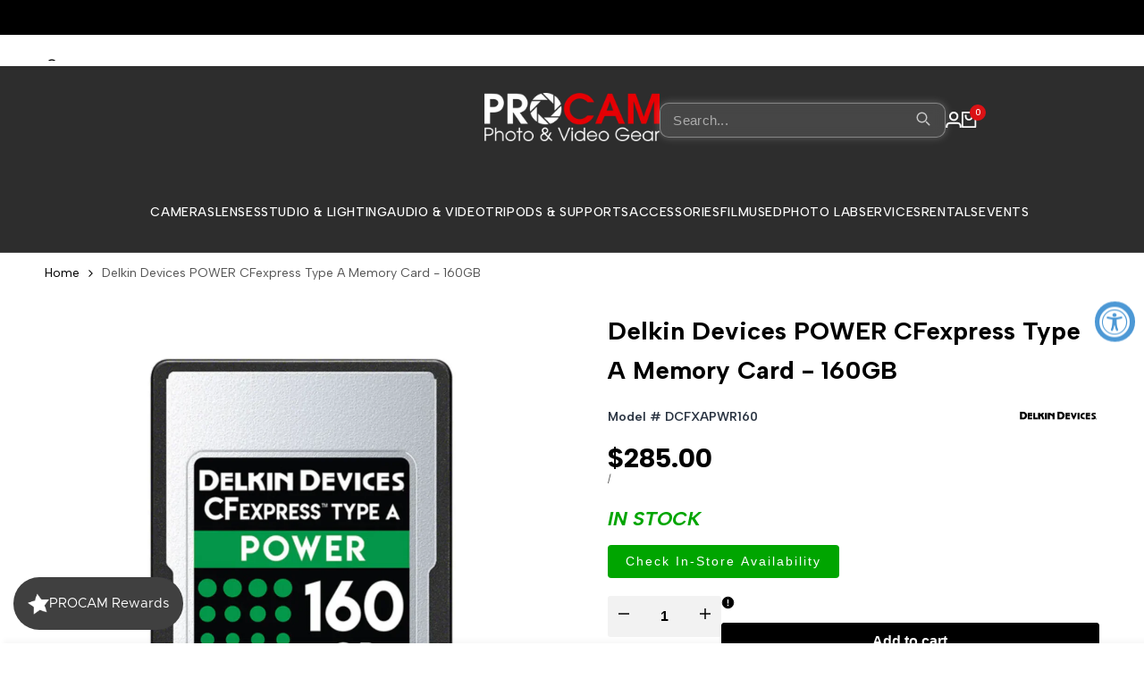

--- FILE ---
content_type: text/css
request_url: https://procam.com/cdn/shop/t/298/assets/hdt-pickup-availability.css?v=105096311951140846201767968344
body_size: 2
content:
.hdt-pickup-availability-list__item+.hdt-pickup-availability-list__item{margin-top:3rem}.hdt-pickup-availability__preview .hdt-icon-svg{min-width:1.8rem;min-height:1.8rem;width:1.8rem;height:1.8rem;vertical-align:middle;display:none;margin-top:.3rem}.hdt-pickup-availability__info{margin-inline-start:0rem}p.hdt-caption-large.hdt-s-text-instock{margin-inline-start:1rem;font-weight:600;color:#00a500;text-transform:uppercase}p.hdt-caption-large.hdt-s-text-nostock{margin-inline-start:1rem;font-weight:400;color:#a50000;text-transform:none}.hdt-pickup-availability-list__preview{margin:0rem 0!important}.hdt-pickup-availability__info button{background:#00a500;border:none;border-radius:4px;box-sizing:border-box;color:#fff;cursor:pointer;display:inline-block;font-size:14px;font-weight:400;line-height:1.5;margin:12px 0 0;padding:8px 20px;position:relative;text-align:center;text-transform:none;-webkit-user-select:none;user-select:none;touch-action:manipulation;width:100%;letter-spacing:2px;transition:background-color .2s ease,box-shadow .2s ease}.hdt-pickup-availability__info button:hover{background:#008f00}.hdt-pickup-availability__info button:focus{box-shadow:0 0 0 3px #00a5004d;outline:none}.hdt-pickup-availability__info button:active{background:#007a00}.hdt-pickup-availability__info button:disabled{background:#ccc;cursor:not-allowed;opacity:.6}.hdt-pickup-availability__title{font-size:var(--text-10xl)}.hdt-modal-pickup-availability::part(header){display:flex;align-items:center;justify-content:space-between;margin-bottom:1rem}.hdt-modal-pickup-availability::part(close-button){color:rgb(var(--color-foreground));background:transparent;outline:none;border:none;cursor:pointer;transition:all .3s ease}.hdt-modal-pickup-availability::part(content){width:100%;border-radius:.3rem;margin:.8rem}.hdt-pickup-availability-list__location{margin-bottom:1.5rem}.hdt-pickup-availability-list__preview{margin:1.5rem 0 2rem}.hdt-pickup-availability-list__button{margin-top:1.4rem;padding:0;background-color:transparent;border-bottom:.1rem solid currentColor;gap:.4rem;transition:color .3s ease}@media (min-width: 768px){.hdt-modal-pickup-availability::part(content){max-width:min(62.5rem,90vw)}}@media (min-width:1150px){.hdt-modal-pickup-availability::part(content){padding:3rem 3.6rem}.hdt-pickup-availability-list__item+.hdt-pickup-availability-list__item{margin-top:4.2rem}}@media (-moz-touch-enabled: 0),(hover: hover) and (min-width: 1150px){.hdt-modal-pickup-availability::part(close-button):hover,.hdt-pickup-availability-list__button:hover{color:rgb(var(--color-accent))}}
/*# sourceMappingURL=/cdn/shop/t/298/assets/hdt-pickup-availability.css.map?v=105096311951140846201767968344 */


--- FILE ---
content_type: text/css
request_url: https://cdn.shopify.com/extensions/019be993-d13e-76db-862b-abfa53812c7a/pareto-limit-purchase-358/assets/limit-purchases.css
body_size: -42
content:
.omgLimit-quantity-limit,.inventory-notice{position:absolute;left:50%;bottom:0;margin:0;max-width:640px;width:max-content;text-align:center;font-size:12px}.cart-drawer .omgLimit-quantity-limit{max-width:340px}.omgLimit-notice-text{font-size:14px;word-break:break-word}.notice-wrapper{line-height:1.4;border-radius:5px;padding:4px 8px;margin-bottom:10px;width:fit-content}.notice-wrapper-cart .omgLimit-notice-text{font-size:12px}.has-inventory-notice .omgLimit-quantity-limit{transform:translate(-50%) translateY(240%)}.has-inventory-notice .inventory-notice{transform:translate(-50%) translateY(110%)}.omgLimit-quantity-limit{transform:translate(-50%) translateY(100%)}.omgLimit-limit-error,.omgLimit-quantity-limit{color:red;line-height:1.4;padding:4px 8px;border-radius:5px}.omgLimit-limit-error a,.omgLimit-quantity-limit a{color:inherit!important;text-decoration:underline!important}.omgLimit-limit-error a,.omgLimit-quantity-limit a,.omgLimit-collection a{color:inherit!important;text-decoration:none}.omgLimit-limit-error a:hover,.omgLimit-quantity-limit a:hover,.omgLimit-collection a:hover{text-decoration:underline!important}.omgLimit-limit-error{font-size:14px;display:none;width:fit-content}.omgLimit-limit-purchase{word-break:break-all}.omgLimit-trademark,.omgLimit-trademark a{font-size:14px;font-style:italic;color:gray}.omgLimit-collection{text-align:center;line-height:1.2;font-size:12px;margin:4px 0}.omgLimit-limit-purchase{margin:2rem 0}.omega-disable-btn{opacity:.7;pointer-events:none}@media screen and (min-width:990px){.quantity-popover-container{width:auto;max-width:none}}body:not(:has(#monster-cart-wrapper)) .product .omgLimit-quantity-limit{display:none!important}.omgLimit-limit-heading{font-size:24px;margin-bottom:1rem}.omgLimit-limit-table{margin-top:2rem;width:100%;border-collapse:collapse;border:1px solid #ddd;margin-bottom:1rem}.omgLimit-limit-table tr th{background-color:#f5f5f5;font-weight:600;text-align:center;padding:8px;border:1px solid #ddd}.omgLimit-limit-table tr td{text-align:center;padding:8px;border:1px solid #ddd}scroll-hint.cart-drawer__items{height:100%}td.cart-items__quantity:has(.omgLimit-quantity-limit){margin-bottom:10px}.cart-page__items .cart-items__quantity>.omgLimit-quantity-limit{transform:translate(-66%) translateY(100%)!important}.cart-page__items .cart-items__quantity>.omgLimit-quantity-limit:has(br){transform:translate(-58%) translateY(100%)!important}.omgLimit-order-limit-message a{color:inherit;text-decoration:underline}.omgLimit-order-limit-message a:hover{opacity:.8}@keyframes omgLimitFadeIn{0%{opacity:0;transform:translateY(-5px)}to{opacity:1;transform:translateY(0)}}


--- FILE ---
content_type: text/javascript; charset=utf-8
request_url: https://procam.com/products/delkin-devices-power-cfexpress-type-a-memory-card-160gb.js
body_size: 1909
content:
{"id":8276067713186,"title":"Delkin Devices POWER CFexpress Type A Memory Card - 160GB","handle":"delkin-devices-power-cfexpress-type-a-memory-card-160gb","description":"\u003cp\u003eCombining industrial strength and reliability with fast performance, the \u003cb\u003e160GB POWER CFexpress Type A Memory Card\u003c\/b\u003e from \u003cb\u003eDelkin Devices\u003c\/b\u003e features a storage capacity of 160GB and is designed for professional photographers and videographers. It is well-suited for raw and continuous-burst photography, as well as 8K, 6K, and 4K video at high bitrates and frame rates. Thanks to a PCIe 3.0 interface, you'll be able to achieve maximum read speeds of up to 880 MB\/s, maximum write speeds of up to 790 MB\/s, and minimum write speeds that won't drop below 400 MB\/s.\u003c\/p\u003e\n\u003cp\u003eTo help facilitate card usage in almost any environment, as well as keeping your content safe, Delkin has built its POWER Series with a design that is waterproof, shockproof, and X-ray proof, as well as resistant to temperature extremes. Protection is provided by a limited lifetime warranty.\u003c\/p\u003e\n\u003cp\u003e\u003cb\u003ePlease note that this card is not compatible with CFexpress Type B, CompactFlash, or CFast 2.0 hosts.\u003c\/b\u003e\u003c\/p\u003e\n\u003cbr\u003e\n\u003ch3\u003eGeneral Features\u003c\/h3\u003e\n\u003ch4\u003eApproved For\u003c\/h4\u003e\n\u003cp\u003eThis POWER CFexpress Type A card has been approved for the Sony a1, a7S III, A7 IV, FX3, and FX6.\u003c\/p\u003e\n\u003cbr\u003e\n\u003ch4\u003eCFexpress Recording Speeds\u003c\/h4\u003e\n\u003cp\u003eUtilizing a 3rd generation PCI Express interface and rated Video Performance Guarantee 400 (VPG 400), this POWER CFexpress Type A card boasts recording speeds up to 790 MB\/s for cinema-quality video capture, including 8K, 6K, and 4K at high frame rates and bitrates. Minimum sustained write speeds of 400 MB\/s guarantee that data is written swiftly and safely to the card, capturing everything as you intended. It is also approved for real-time broadcasting and supports raw continuous-burst shooting.\u003c\/p\u003e\n\u003cbr\u003e\n\u003ch4\u003eStreamlined Workflow\u003c\/h4\u003e\n\u003cp\u003eCapable of offloading data at speeds reaching up to 880 MB\/s, this POWER CFexpress Type A card ensures quick and efficient data transfers from card to computer for immediate access to your files and sooner post-production start time. This is ideal for photographers and videographers who need to quickly unload large amounts of data and get back to shooting.\u003c\/p\u003e\n\u003cbr\u003e\n\u003ch4\u003eTested for Compatibility\u003c\/h4\u003e\n\u003cp\u003eEach CFexpress Type A card has undergone extensive testing to ensure full functionality and performance in today's high-end hosts. Built to meet the extensive demands of today's broadcast, cinema, and photography industries, this POWER CFexpress Type A memory card is ideal for fast, reliable photo and video captures. It is important to note though that CFexpress Type A cards are not backwards compatible with CFexpress Type B, CompactFlash, or CFast 2.0 hosts.\u003c\/p\u003e\n\u003cbr\u003e\n\u003ch4\u003eDurable Design \u0026amp; Lifetime Warranty\u003c\/h4\u003e\n\u003cp\u003eBuilt to endure strenuous shooting environments, the POWER CFexpress Type A card is durably designed to be waterproof, shockproof, and X-ray proof. In addition, the card also utilizes built-in error correction and wear leveling to help ensure data integrity and a long lifespan. Each card is backed by a limited lifetime warranty and Delkin's American-based customer support team.\u003c\/p\u003e","published_at":"2024-04-15T12:05:41-04:00","created_at":"2024-04-15T11:37:31-04:00","vendor":"Delkin Devices","type":"* RETAIL - Memory Cards \u0026 Accessories - CF Express Cards - CF Express Type A","tags":[],"price":28500,"price_min":28500,"price_max":28500,"available":true,"price_varies":false,"compare_at_price":28500,"compare_at_price_min":28500,"compare_at_price_max":28500,"compare_at_price_varies":false,"variants":[{"id":44372434026658,"title":"Default Title","option1":"Default Title","option2":null,"option3":null,"sku":"DCFXAPWR160","requires_shipping":true,"taxable":true,"featured_image":null,"available":true,"name":"Delkin Devices POWER CFexpress Type A Memory Card - 160GB","public_title":null,"options":["Default Title"],"price":28500,"weight":227,"compare_at_price":28500,"inventory_management":"shopify","barcode":"814373022022","quantity_rule":{"min":1,"max":null,"increment":1},"quantity_price_breaks":[],"requires_selling_plan":false,"selling_plan_allocations":[]}],"images":["\/\/cdn.shopify.com\/s\/files\/1\/0463\/9811\/1906\/files\/Screenshot2024-04-15at12.04.36PM.png?v=1768443894"],"featured_image":"\/\/cdn.shopify.com\/s\/files\/1\/0463\/9811\/1906\/files\/Screenshot2024-04-15at12.04.36PM.png?v=1768443894","options":[{"name":"Title","position":1,"values":["Default Title"]}],"url":"\/products\/delkin-devices-power-cfexpress-type-a-memory-card-160gb","media":[{"alt":"Delkin Devices POWER CFexpress Type A Memory Card - 160GB at PROCAM | procam.com","id":30366097899682,"position":1,"preview_image":{"aspect_ratio":1.0,"height":1200,"width":1200,"src":"https:\/\/cdn.shopify.com\/s\/files\/1\/0463\/9811\/1906\/files\/Screenshot2024-04-15at12.04.36PM.png?v=1768443894"},"aspect_ratio":1.0,"height":1200,"media_type":"image","src":"https:\/\/cdn.shopify.com\/s\/files\/1\/0463\/9811\/1906\/files\/Screenshot2024-04-15at12.04.36PM.png?v=1768443894","width":1200}],"requires_selling_plan":false,"selling_plan_groups":[]}

--- FILE ---
content_type: text/plain; charset=utf-8
request_url: https://d-ipv6.mmapiws.com/ant_squire
body_size: -223
content:
procam.com;019bf28a-2e4b-79ca-b6c8-ffec801306d9:a03e0a6593079b1c5918c9af249c480d672e4ab6

--- FILE ---
content_type: application/javascript; charset=utf-8
request_url: https://searchanise-ef84.kxcdn.com/preload_data.4c4B5S4c7C.js
body_size: 12698
content:
window.Searchanise.preloadedSuggestions=['fujifilm x100vi','canon canon','ricoh gr','photo backdrop','seamless paper','godox flash','used sony lenses','camera bag','sony a7','peak design','canon rf lens','sony e','sony a7 iv','sd cards','film camera','canon eos r6 mark iii','e mount','canon r5','canon r10','used department','l mount','digital camera','canon ef lenses','light stand','used nikon cameras','open box sony','sony e lens','nikon z8','canon g7x','mirrorless cameras','battery charger','sony a7v','35mm film','c stand','sony zv e10','dji drone','canon r5 ii','backdrop stand','portrait lighting','seamless background','z mount lenses','portable lighting','ring light','sirui tripod','canon lense','camera backpack','sigma for sony','sony used cameras','nikon zr','dji mic 3','sony fe','recording monitor','nikon zf','canon powershot','nikon z50','on camera monitor','dji osmo','westcott speedlight','cfexpress type b','aputure light','x drop pro','camera bags','nikkor z lens','nikon z','used canon','canon r7','sd card','sony lens','light reflectors','used film camera','canon rf','small rig','e mount lenses','canon r50','think tank','sony 50mm','dji mic','video head','peak design strap','rode wireless','sony fx3','fujifilm x100v','nikon dslr','point and shoot','godox trigger','sony a6700','nikon f','canon mirrorless','canon r3','tripod grip','used canon ef','sony a7s iii','canon r6 mark iii','leica m','micro sd','tamron 18-300mm','lens filters','sony 35mm','a7 v','used sony','digital cameras','rf lenses','nikon z5ii','sony a7rv','used sony cameras','ricoh gr iii','tether tools','z5 ii','prograde digital','nisi jetmag','85mm f/1.4','sony a6400','delkin black','canon mark iii','sony flash','hard case','nikon z camera','tripod head','uv light','laowa 10mm','tamron 70-180mm','amaran ray','vertical camera mount','compact point and shoot','nikon 50mm','zoom lens','rode video mic pro','sony 24-70mm','a7 iii','canon g7','go pro','sigma 17-40mm','godox v1','ev charger','video light','lens cap','canon c50','quick release','used canon cameras','macro lens','canon printer','canon ef lens','nikon camera','hahnemuhle photo rag','canon rf 50mm','light boxes','canon lens aps-c','lens hood','used video cameras','canon lens mm for canon','sony camera','x mount','canon ink','travel backpack','cf express type a','used z lenses','mount adapters','seamless paper white','canon 35mm','70-200mm f/2.8','sony gm','inkjet paper','nikon zfc','shotgun mic','dji rs','sony a6100','rode microphone','lp-e17 battery','uv filters','base plate','godox it32','canon rf 35','sony 70-200mm','white backdrop','110mm film','canon 50mm','canon lens','red camera','fujifilm 16-55mm','canon r6ii','fuji lens','sony wide-angle','cold shoe','superior seamless','nikon z mount','xc 35mm','rolling case','white balance','nikon battery','hidden camera','nikon z9','lumix s5','sony flash trigger','canon body','support straps','sony a6000','dji rs 4','dji action 6','fujifilm lens','tamron lens','fujifilm xf','beauty dish','a7s iii','dji mavic 4 pro','ricoh gr iv hdf digital camera','canon r8','nikon 24-70mm','panasonic lumix zs99','canon powershot sx740','film develop','light box','canon r5 mark 2','nikon flashes','on a7','g master lens','point and shoot film','cfexpress type a','nikon macro lens','canon ef','pre-owned nikon','sony battery','nikon en-el','wireless hdmi','sling camera bag','nikon z macro','ricoh gr iv','sony g lens','green screen','panasonic g9','10mm z lens','mini microphones','radio trigger','nikon z6 iii','camera sliders','canon 300mm','canon rf 100-500mm','sony a 6100','canon ae-1','sigma 35mm','sony 24-105mm','capture card hdmi','nikon z cameras','compact camera','sennheiser mkh 416','peak design tech pouch','sirui monopod','think tank airport','lumix s9','shoulder bag','lexar sd','superior paper','godox ad600 pro ii','canon r1','canon ef 2x extender','nikon coolpix','open box canon mirrorless','step up ring','fujifilm xt5','nisi 77mm','v mount','canon sx740','ef 85mm','sony a7 v','sony r1','fujifilm x100','red backdrop','magic arm','tether cord','r5 ii','leveling base','sony a7cr','gimbal head','sony 16-35mm','external drive','sony a7iv','canon c80','rebel t7','rf 35mm','f to e mount','optical viewfinder','waterproof bags','1 t cfexpress type','light gels','lowepro backpack','camera straps','canon 28mm f/2.8 mount lens','nikon open box 2x','24mm lens','dvi to hdmi','nikon z6 ii','cam cage','dji mic 2','sensor cleaner','key light','canon powershot elph','sony 24-70 gm ii','car mount','godox light kit','x-drop pro','close-up filter','67mm lense hood','westcott x drop pro','wireless mics','82mm filter','light dome','video transmission','open box 24 mm lens','ef extender','49mm lens cap','fuji 35mm','godox ad800pro','canon r6 mark ii','canon 85mm','security camera','canon ef len','smallrig v','tamron 17-70mm','tamron 28-75mm','dji pocket 3','laowa sony','tech photo bag','ricoh griv','davinci resolve studio','sony 100mm macro','osmo pocket 3','fujifilm xs20','canon rf 70-200','fujifilm x-t5','used leica','r lens','dji ic','black and white film','shotgun microphone','lighting stand','ball head','sony zve10','dji osmo pocket 3 vlogging cameras','fujifilm xm5','godox diffuser','tamron used','hard drive','arca swiss','nikon 600mm','light meter','nikon z30','phone mount','insta360 go ultra','sony a7r v','canon flash','cards storage','nikon z 6 iii','nikon z6iii','micro four-thirds','z mount','sigma 16mm','sony cameras','nikon d850','uhs-ii card','turtle base','shoot in softbox','sony used','body flash','rgb studio light','fabric backdrop','cf card','live streaming','usbc to usbc','blackmagic design','wireless shutter release for canon','godox trigger canon','e-mount used department','sirui ball head','flash sony a iv','ef 24mm','nikkor 35mm','side handle','sigma ef lenses','rugged cine','sony battery charger','rf 70-200mm','monitor mount','usb c cable','the fujifilm xf 56mm','micro as card','r50 v','canon g7 mark iii','used cameras','rode wireless pro','sony 14 mm','skb case','smallrig clamp','westcott flash accessory','lens filter','ef to rf-mount','dji osmo pocket 3','rodecaster pro ii','canon pro 10','rgb godox','paper backdrop','canon e','canon r5 mark ii','strip box','understanding exposure','camera cage','sony ev-10','peak design camera cube v2 small black','nikkor z s lens','chargers for v','tether tools usb-c to usb-c','sony 28 70 gm','rolling backpack','28-70mm canon','x-t30 iii','manfrotto tripod','battery grip','promaster camera bag','cf express a','nova ii','canon battery','camera cube','ef-rf adapter','canon 50mm full frame','mic for camera','nikon lens type f','canon eos r50','screen protector','sony a6300','r6 iii','used olympus','return policy','pentax k mount','used 70-200mm','fluid head mount','gr iv','tamron z','cine lens','sony 85mm','dji mini 5 pro','camera batteries','fujifilm 35mm','hdmi cable','promaster sd','leather strap','split ring','light stick','wide angle lens canon','smallrig cage sony fx3','canon rebel','step down ring','canon 45mm','rode microphone and','passport photo','fujifilm x-e5','canon rf 24-70','sony fx30','peak design pro tripod','canon ef mount','used nikon wide angle','67mm polarizer','dji plate','om system','leica sl','canon 500mm','super clamp camera mount','nikon z50ii','sony a7 iii','godox v100','nikon z 70-180mm','wireless microphone','lens caps','remote trigger nikon','canon r6','ef lens','hgx prime','fujifilm mini flash','sony rx100','promaster backdrop','sony remotes','amaran tube','nikon 50mm lens cap','nikon z dx 12–28mm f/3.5–5.6','a7iii used','af-s nikkor 35mm f/1.8g','sd car','sony a e adapter','godox sz150r','g7x mark','512 sd cards','dslr tripod','flash for fuji','sony zv-e10','flash bracket','canon selphy','mini to full hdmi cable','extreme pro uhs-ii v90 128gb','aputure amaran','fuji film 50','blue paper','nikon film cameras','discreet camera','phone tripod adapter','70-200 z lens','nikon tilt shift lens','kenko pro1d instant action adapter 82mm','canon batteries','tripod video head','rolling light stand','canon rf 400mm f/2.8 l is usm lens','lumix lens','lens fujifilm','cable bag','olympus pen f','lense hood','micro hdmi to hdmi','18 soft box','mini tripods','canon ae-1 film','film negative','type b reader','vinyl background','podcast camera','tamron 150-500mm','eos r5','canon lp-e6nh','nikon ac adapter','dji arm','osmo pocket 4','tripod collar','dji gimbals','ef len','boom stand','a6700 cage','sony 16 mm','sony a9','f mount lenses','z to f adapter','canon c70','polaroid cameras','24 mm f-mount','rode videomic','wireless adapter','lens tripod','af mount','closeup filter','camera strap','nikon lenses','sony xlr','focus gear','35 mm camera','fuji x-t5','canon eos 7d mark','rode mic','westcott reflector','sony 16-50mm lens','nikkor 20mm','nikkor 28mm','ef to fx adapter','canon eos r100 mirrorless camera','f2.8 lens','amaran light dome 60 softbox 2','sigma 24-70mm','k and f','apple box','rebel t7i','ethernet switch','nikon wireless transmitter','fuji film 200','ftz ii','tripod smallrig','canon rf 35mm','canon m50','floor mat','gaffer tape','nikkor z lens s','dji osmo action','sony fe 100-400mm f/4.5-5.6 gm oss','sigma 50 lens','fujifilm gfx 100s','dji rs pro','canon rf 55–210mm','xf 23mm','godox xpro','extension tube','z 6 remote','amaran 660c','hdmi to hdmi','panasonic lumix s5','canon ef to e mount','sony ecm','sigma 70-200mm','fujifilm 33mm','nikon d750','fujifilm xt50','tech pouch','kodak film','ilford film','16 70 mm ef','cine lenses','vr lens','fujifilm gf','55 mm lens hood','c stands','sony fe 70-200','memory cards','black mist','35mm lens','used flash','nikon fe','lumix s5 used','nikon macro','super clamp','ef-s 18-55mm','dji neo','sony e 24','fujifilm x-m5','2x teleconverter','canon 50mm 1.8','panasonic lumix gh5','v90 sd card','polaroid film','vertical mounting','sony alpha','godox tt685','used canon rf','godox battery','rechargeable lithium-ion battery','spotting scopes','ef rf adapter','canon r 5c','micro ad sale','sony 70-200 f4','nikon d500','smallrig camera cage for sony fx3','mavic 4 pro','zf c','sigma e mount','used nikon z8','z50 ii','sony a used','selphy cp','hdmi cord','nikon 300mm','canon 24mm','dji rs 4 pro combo','grey backdrop','105mm lens protector','sigma art 50 mm','godox tl60','nikon 40mm','canon rf 200-800','dji air','sony 100 mm gm','sony a7iii','rf 85mm','canon eos battery','leica r','ef adapter','canon rp','small right nikon','iphone 17 pro','capture one pro camera bundle','canon rf 24-105','canon 90d','used nikon','fujifilm xe5','sony fx30 cinema','full frame','pl mount to l','rf lens','dyed backdrop','sony 40mm','laowa 10mm f/2.8 zero-d ff manual focus lens for leica l','flash for canon','sigma 16-300mm','godox it30pro','canon t8i','canon rf 24-240mm','a7 s iii','westcott strobe','fujifilm iii','sony alpha a7 iii','a7r v','softbox for godox ad300','sigma 20-200mm','used ef lenses','sony r7','sony e 70-350mm f/4.5-6.3 g oss lens','f1.2 l usm','sony white mirrorless','camera kit','canon 45mm f/1.2','canon rf 28-70mm f/2.8 is stm lens','canon eos r8','x2t trigger','sirui svm-165','camera monitor','c stand bag','westcott wrinkle-resistant backdrop dark pink 5 x 7','lens coating','tamron 70-300 z','canon hg-100tbr tripod grip','nikon z5','led panel with grid','video light panel','pro double a batteries','nikon z9 lenses','canon 70-200mm rf z','mist filter','fuji x100vi','video switcher','canon 50mm lens cap','nikon s mount','nikon zmount','nikon d 850','nikon en-el15c','4k micro hdmi to hdmi','red camera cap','canon rf f1.8','canon g11','canon rf f14','sony zv1f','reflector stand','backdrop green','dji handle','sprocket rocket','canon f','promaster flash','amaran octa','sd cards v90','hard drives','sony 55-210 lens','leica q3','sony monitor','sigma ef','sigma rf-mount','nikon cameras','canon r50 used','sony stabilizer','canon rf 70-200mm f/2.8 l is usm lens','canon 70-200 l','shure sm7b','lapel mic','nikon tripod','hdmi adapter','tether tools table','canon r 20','hot shoe plate','105mm filter','7 parabolic umbrella','lowepro protactic 450','lens pouch','tamron 90mm f/2.8 di iii vxd macro lens nikon z','npf battery','fuji x 33mm','sony a5100','nikon d3200 body','canon powershot g7x mark ii','3/8 bushing adapters','power shot v1','tamron 70-180mm f/2.8 di iii vxd lens for sony e','fuji x100','promaster ls-4 n air light stand 13.5','memory card','kupo double grip','knowled m600d daylight led light','godox knowled m600d daylight led light','black mamba cage','bowens diffuser','lexar 128gb professional uhs-ii sdxc','nikon z9 battery','rapid box','flame seamless','sony rx10 iv','58mm nd filter','canon rf 45','phone tripod mount','canon 80d','k mount lens','amaran ray 60','z6 iii','aputure 300x','sony fx3a','tripod head sirui','sports glasses','open box items','frames 5x7','point and shoot bag','nikon z mount lens','lens collar','promaster laptop','e mount macro lens','sigma canon','film developing','film 35mm','small rig tripod','amaran ray 120c rgb','pro aim','head mic','16 mm ef','fujifilm x-pro 3','canon dslr','screen protector for z8','vmount battery plate','promaster 20 solid backdrop chromakey green','z50 mc','lav mic','trrs to usbc','sirui t-1205','tamron lens for sony camera\'s','canon 35mm lens','gopro waterproof','fujinon binocular','go pro camera','tt artisan','sd card 256 gb v30','pro tape','promaster dome','lumix s5iix','35 mm film','tamron 28-200mm','lens cleaning','fuji grip','canon ed 70-200','black rapid back','canon eos 1d mark iii','pocket wizard','rgb light','hollyland wireless lark max 2','used canon zoom lens ef f/2.8 l usm','r5 mark ii','smallrig super clamp','canon t5i','canon t3i','sony 16mm','r6 mark ii','nikon to canon adapter','peak design plate','sigma 18-35mm f/1.8 dc hsm art lens for canon ef','2gb sd card','77-82mm step-up','canon eos lenses','used sigma','120mm film','sony a7 v mirrorless camera body','k mount','chroma-key green screen 8 x 13','iphone app','nikon d7200','panasonic 35mm','canon ef 70-300mm','sigma 150-600 canon','small camera case','nikon lens af-s','nikon z 5ii','film stock','35mm rf','canon rf 24-70mm stm','impact bar','instax mini','viltrox 35mm','westcott grid','bird camera','dji osmo 3','sony a74','sony a6','evo cinema','d tap to dc','mint green','green backdrop','audio recorder','pro copy','canon ef 100-400mm f/4.5-5.6l is ii usm','canon m200','used sirui','40mm canon','canon 60d','ef lens adapter','cf express pro master','heavy duty light stand','canon speedlight','sony zoom lens','intro to digital photography','think tank camera bag','external ssd','sony a7 5','tamron for nikon','sony teleconverter','sony a1','sony a1 ii','sony a9 ii','atomos go','sony 50mm 1.4','mount adapter ef-eos r','peak design outdoor','cam link 4k','for nikon','footage slider','ad200 trigger','smallrig tripod','z 28-75mm','lens adapter canon to nikon','lens adapter','wrist strap','studio space rental','th 111025 8fj5','nikon d','canon rf 18-150','nikon z 17-28','rca to usb video capture device','sony cybershot','one hour in person','usb video capture device','ilford fp4','canon r5 c mirrorless cinema camera','m mount','dual fisheye lens','fujifilm gf 1.7','fuji gf','fujifilm xt4','usb-c to usb-c','nikkor z 24-70','dji rs mini','godox ad300','sony a6600','canon nikon','xf 56mm f/1.2','sony g master','wandrd prvke','capture clip','r5 mark','canon eos m200','canon powershot g7 x mark iii','nikon d780','s1 ii','dummy battery','nikkor f','ad400 pro','sony cybershot rx100','sony 9mm','panasonic lumix gh7','canon eos r7','canon lens rf','fujifilm xt30iii','godox it','peak design outdoor sling','nisi jetmag pro 82mag black mist magnetic filter kit 82mm','used canon 5d mark iv','westcott egg crate','dslr cameras','used dslr cameras','nikon d3200','external flash','dji mavic','mh-24 battery charger','95mm filter','sirui gimbal','dji mic mini','om cameras','rf 50mm','godox flash charger','lens hat','viltrox pro','canon 400mm','sony lenses','i is','fuji film x100','photo flo','camera case','fujifilm lense','white seamless','godox ad200','atem television studio hd8 iso','ad200 battery','eye light','xproc open box','49mm uv','black magic mini','fuji film','nikon dx mc 35mm','sigma 28-105mm','delkin power','rf extender','v flat','reflector with stand','eos 6d','nikon f4','peak design every','peak design rope','solidcom se pro','fujifilm xt30 ii','xf 33mm','wall mounted','ball mount','spotlight mini zoom','nikon nikkor z 35mm f/1.4 lens','nd cpl filter','canon rf 85mm f/1.4 l vcm lens','disposable camera','nikon p1100','nikon p1000','tamron g2','matte box','sony 20mm','peak design everyday sling','canon ef 24-105','fujifilm xf 23mm','peak design rope strap','sony a 75','nikon me-d10','capture one','sigma 20mm dg','nikon z 24-70','the fujifilm xf 70-300mm','phone tripod','sony d','x5 d','sigma 50mm','prograde cfexpress','om 1 mark ii','nikon z5 ii','good ad 200 pro','pioneer photo album','nikon 35mm','sony e-mount','nikon z 24-70 ii','canon r7 body only','sony a7ii','canon prograf','rebel t6','cooling fan','canon t7','promaster shutter release','godox it30 pros','r6 mark iii','1 b sd card','godox hotshoe','canon camera','fl d','wide angle','fj80 ii','tri x','phone lens','nikon sync cable','attachment for camera phone holder','canon eos','olympus xa2','nb 2lh','sigma 60-600mm f/4.5-6.3 dg dn os sports lens sony e','fuji 200mm','ilford galerie gold fibre gloss','sigma 135mm','westcott light and strobe','westcott light and','focusing rail','pentax lens','135mm dc','4k dslr camera','l bracket for nikon','l bracket','dji rc pro 2','camera tripod with wheels','z-mount sniper','sony 34mm','paterson tank','film developing kit','nikon 1.4 teleconverter','nikkor 800mm','nikkor z 600','benro 3 head','dji ronin-s gimbal stabilizer','benro 3 gear','canon rf 70-300mm','westcott apollo softbox with recessed front 28 x 28 71 x 71 cm','westcott 4-socket fluorescent bulb adapter','insta360 2-in-1 tripod','fuji xpro2','ray ban meta accessories','hollyland pyro','mb ma3-bp-gm','sky blue','nikon f to e mount','magnetic neck holder phone','hello kitty','pyxis monitor','pj790v sony camcorder','godox ad','ronin 4d','camera field monitor','ona brixton','photo backdrop blue','tamron 2.8 e mount','canon r','sony zve1','smallrig monopod','viltrox lab','nikkor z 26mm','sony e mount','canon battery bp-820','westcott lite traveler backpack black/gray','peak rope','westcott 5508 modern vintage background 9 x 12 dorian','nikon d500 only','ceiling mount','nikon es-2','dji microphone','dji action 6 used','other world','sigma 24-70 f2.8','g7x mark iii','xc 15-45mm','delkin devices black','zoom studio','voigtlander nikkor','nikon z50ii used','tube lights','amaran soft','tube light','aperture pt','aperture ptz','nikon z8 used','sony a7 v mirrorless camera','sony hvl-f60rm','fuji film nd filter','small ring 120','messenger camera','nikon 180-600mm','nikon 24-120mm','ac iii','a6000 battery','cell phone clamp for tripod','cell phone clamp or tripod','cell phone mount for tripod','84 inch background','fujifilm x half','sony 18-135mm','3-way geared head','canon elph','video slider','canon ef teleconverters','ef 2x teleconverters','nikon nikkor z dx mc 35mm f/1.7 lens nikon z','dji creator','pentax to sony adapter','mb-d11 battery','en el15c','false battery','dji osmo mobile','dji osmo 360','desk mic stand','pyro s','canon powershot g7 x mark iii digital camera','manfrotto magic arm','smallhd ultrabright','dji mini','dji pocket','promaster rolling stand','rolling stand','tamron 28-75mm f/2.8 di iii vxd g2 lens for sony e','nikkor z mc 105','think tank photo retrospective','sea bags','sony 85mm 1.2','canon rf 85mm f/2 macro is stm lens','sigma 18-50mm','small rig 28mm','fuji lense','sony e mount 70-200mm','sd card 512gb','nikon nikkor z 24-200mm f/4-6.3 vr lens','smallrig sd card','sony zv-1','canon rf 24mm f/1.8 macro is stm lens','canon front lens cap','canon lens cap','50mm lens cover','motorized camera slider','rf canon 70-200','pelican air','39mm uv filter','5x7 frame','rode lavalier mic','ad200 pro','gray card','godox transmitter','24-120mm-equivalent zoom','used gear','r5 mark ii battery grip','r3 used','umbrella clamp','sony a7c2','canon rf f1.4','canon rf 25mm','8mm film','fe 24-70mm f/2.8 gm 2','gear chose 2.0','gura gear','sony 35 mm 1/4','canon 740 hs','nikon z 100-400mm','sirui sniper','usb-c tether','tethered shooting','iris i','30mm film','smallrig hot shoe','dslr bags','nikon en-el14a battery','1/4 to 3.5 adapter','for hasselblad x2d','18-135mm fujifilm','canon 8 ink','any special','amaran verge max bi-color round led light panel white','canon f1','lens distortion','delkin devices one accessory bag','fuji 23mm','tamron z-mount','godox r1','synergy panasonic','panasonic s007','light boxes for film viewing','light boxes for film','dslr camera matte boxes','kodak compact camera','godox ad 600','printing paper','canon to fuji','discount codes','tamron canon','shoe cap','hot show cap','nikon d3300','sony mirrorless','zv-e10 ii','rode videomicro compact on‑camera microphon','canon 50 v','promaster sdxc rugged uhs-ii v60 memory card','promaster sdxc 64gb advanced memory card','sigma 150-600 sport','promaster rugged cine uhs‑ii sdxc memory card','lexar professional 2000x uhs‑ii sdxc memory card','used sony zv-e10 mirrorless camera black','c stand camera head','creative filters','canon r5 camera body','usb to usb cable','how do i access processed photos','nikon sb-5000','nikkor z 70-200mm f/2.8 vr s','nikkor z 24-70mm f/2.8 s ii','olympus om 1','mini spring clamp','canon 100 cameras','canon digital','promaster 3/8 to 1/4 thread adapters 5 pack','bmpcc 4k','canon 1d mark iii','sony a7 monitor display','canon 1.4 extender','sigma canon ef','sekonic litemaster','pet cameras','rapid box switch octa-l with insert','manfrotto ball head','godox tt685ii','dc barrel','samsung ssd','sony venice 2','tamron rf','wedding album','lumix s1rii','45mm rf','sony fe 70-200mm f/4 g oss telephoto zoom','canon fd 200mm','dew strap','anti fog','lens heater','dark blue paper','westcott fj 400','godox tt685 ii','canon 5d battery','canon ef-eos control ring lens mount adapter','magmod mag ring','r50 mirrorless','rode aux cable','th 072925 a1ght','tt685 sony','small rig arm','small rig magic arm','rode wireless pro used','lens cap keeper','godox mfcs','hdmi to micro-hdmi','micro hdmi to mini hdmi','t bar','nikon mirrorless full frame','nikon mb-n12','handycam camcorders','nikon z lens','kenko pro1d instant action uvl41 filter 52mm','nikon d800e','nikon d800','arrow tracking','67mm cpl','55mm cpl','copy stand','westcott ice','quick release plate','quick releases','canon e 17 battery','canon ac','npf dummy battery','nato bracket','3/8 extension rod','articulating arm','photo album','hot shoe','canon 24-70mm','amaran ace','amaran ace 25x','nanlite forza','nanlite forza 60 bowens mount adapter','westcott 7 parabolic umbrella white black','55mm uv filter','panasonic lumix dc-g100 mirrorless digital camera with 12-32mm lens','sony cyber-shot rx10 iv','slide scann','black and white film chemicals','think tanks','camera extension arm','extension art','tripod swiss','tripod adapter','tripod head for tripod','a5100 sony','r6 mark ii body','aputure 700x','square camera','square stabilization','dji mini 3','dji osmo pocket 3 creator combo','insta 360 x5','resolve speed','step down ring step down ring','sony fe 200-600mm f/5.6-6.3 g oss','4 pin xlr','sony a5000','front body cap','nikon cap','nikon cap plug','hdmi to micro','battery pack for canon r6 mark iii','godox 60w','3/8 bushing adapter','photo storage disks','1/4 to 3/8 bushing adapter','fj400 ii touchscreen strobe with fj pro ac/dc battery 400ws','westcott lighting','fj400 ii touchscreen strobe with fj','82mm hgx','ef mount','ex mount','nikon z mount macro','mc-dc3 remote release cord','morning mist','pro master canon lp-e6nh','sirui va-5 ultra-compact video head','sirui universal quick release baseplate with dual 15mm rod clamp kit','a1 ii','tamron sp 150-600','promaster professional c-stand kit with turtle base black 7.5','promaster professional c-stand kit with turtle base black 5.5','used nikon dslr','delkin devices 128gb prime uhs-ii sdxc memory card 2-pack','delkin 2 pack','dji tripod','canon lens 600','flatbed scanners','aurora lite bank','sony zv e1','canon ru-21 multifunction roll system','nikon d700','yoke mount','aputure amaran 150c rgbww full-color 150w led','amaran light box 45x45 softbox 1.5','eos c300','tamron 18-300mm f/3.5-6.3 di iii-a vc vxd lens for sony e','top don','used canon 90d','sh05 sirui','cf express type b reader','westcott rapid box','sony godox trigger','cf express 512gb type b','auto pole','bogen tripod apron','w 4760b-50','canon rebel t3i camera bundle','kenko close','step up kit','nd filter','canon lens 20','sony alpha a7 iv mirrorless camera body only w skin','sony a9iii','lark m1','alpha zv-e10 ii','fujifilm 70-300mm','fujifilm 18-135mm','pano 120c','canon rf 24-70mm f/2.8 l is usm zoom lens','eos r%','cf7 fresnel','z7 ii','neewer 660 pro','one on one','canon rf 16','canon powershot v1','ma02 magnetic','canon powershot sx740 hs','canon rf 600mm','godox ad200 pro ii','aputure infinibar','aputure pb 6','canon r7 battery','sony fx 3 top handle','sony fx 3 cage','ricoh griiix','canon imageprograf pro-310 a printer','x s10','atomos connect','fuji film 400','lp-e6nh ac adapter kit','z lens adapter','sigma 10–18mm f/2.8 dc dn','nikon dslr to z adapter','ef eos r','sony 200-600mm','canon c500','canon eos c70','vr content creator','canon eos c50','alexa mini','seamless paper brick','westcott rapid','x-t50 mirrorless','panasonic zs80','sigma 50mm f2','fuji x macro','wild life','kenko zxii uvl41 filter 67mm','nikon coolpix battery charger','dji part','wide angle lens for rebel body','50mm 1.2 sony','gfx 100rf','protective cloth wrap','promaster usb-c to usb-c charging data cable','3d scan','1/4 to 1/4 mount','z 6 iii','kenko zxii uvl41 filter kenko zxii uvl41 filter','promaster tc-38','promaster cushion qr strap','promaster tc-38 tripod case','promaster small thread adapter','tamron 17-28mm f/2.8 di iii rxd lens for sony e','promaster 1/4 20 shoe mount','promaster 5/8 receiver to 3/8 male thread','promaster dc coupler','dji focus motor','smallrig zoom','nova p600c','dji rs 2 rsc 2 focus motor','nikon eyepiece','usb reader','canon r5c','lark max 2','canon eos r5 grip','sirui l-324f landscape carbon tripod','sirui l-324f landscape carbon fiber tripod','westcott softbox 22','full ctb blue gel','canon ed 14-35','cf express type a reader','does procam buy equipment','sell my gear','uhs-i speed grade 3 u3 v30','remote release','nikon digital under','sd micro v60','peak design everyday backpack 30l','laptop plate','digi system','peak design zip backpack','nikon f2.8','portable headset microphone and speaker','sigma 28-70mm','sony 35mm/full-frame','rf 100-400mm','dji osmo pocket','nikon charger','fujifilm xf 33mm','rode microphones','anamorphic lens','lens cleaner','lens cleaning supplies','anamorphic rf mount','sirui rc mount','sigma 70-200 canon','godox v1 nikon','mobile cage','iphone rig','artificial smoke','sony a','canon 20mm','deity microphones','canon 800mm','dji drones','promaster umbrella through','promaster umbrella soft','dji mavic 3 pro','godox ml','eos r50','a7v cage','disposable camera one','can powershot','canon lp-e12','vmount battery','screen protectors for z8 camera','fj80 battery','lav-clip clip','nikon zf teal','lens for sony mirrorless camera\'s','xf kit','c41 kit','promaster short adapter spigot','point light with softbox','quick dom 60','smallrig shoulder','quick dome 90','smallrig aluminum side handle','flash for sony','i footage','3 legged thing','sirui c150x pocket','c150x handheld','eos r7','godox speed flash','lumix g9ii','canon a1','ls 600d pro','godox softbox','aura phone','1000 photo album','600 photo album','sd card 256 gb','canon sure shot','canon 28-70mm','canon fd 4','soft shutter','camera sony a7 iv','camera sony','used 28-75mm','at iva','at iv','macro lens canon','35mm canon','sigma 500mm','used canon 24-105','wide angle ef mount','tiffen glimmerglass','tether tools relay','canon video camera','67mm macro','canon adapter ad-e1','nikon 70-200mm','fujifilm 23mm','light stand clip for collapsible backdrops','sony a7c ii','moment case','sony v1','led macro flexible lights','led macro lights','led macro','polaroid flip','television studio','55mm filters','godox ak-r1','dji air 3','promaster softbox','ink cleaning','cleaning sheets','used pyxis','dji rs 4 mini combo','sony a7 rv','sony 24mm','used t7','nikon converter 2','a6100 body','sony a 73','the sony pz 16-35mm','dji action','canon 7dmkii','canon ef 50mm','laowa 12mm lite','variable nd','canon ef 70-200 f/2.8','cheese plate','canon eos r5','canon eos-1d x mark','canon eos rebel t7','canon eos rebel t7 dslr camera w ef-s 18-55mm f/3.5-5.6 is ii & ef 75-300mm f/4-5.6 iii lens kit','nikon d4 fx','nikon af-s 50mm','canon rf 85','nikon z 8','iphone nd filter','canon eos 1d','canon fd','canon ef 400mm f/5.6 l usm lens','canon ef 24-70','sony cfexpress','rode wear','nikon 35 fx','peak design ocean','canon eos 5d iv','westcott 5 in 1 reflector','sony e mount adapter','gr viewfinder','nikon z 300mm','sony 16-50mm','nikkor 20mm lens for dslr','nikon dx af-s 55-200 f/4-5.6 ed vr','dji mini 5','iphone gimbal','sandisk external','smallrig np-fz100 camera battery set for sony','fujifilm x-s20','portable background systems','pro master 256 rugged','godox bar','flash synch cord','flash synch cable','blackmagic design pyxis monitor','black & white film','peak design anchor','lens mount adapters','lens adapters','laowa 12 mm','pin light','atomos ninja v','amaran 150c','50mm s lens','laowa sony 10mm','laowa sony 12mm','canon t4i','gr monochrome','150-600mm lens','action 6 macro lens','rode podmic','sensor clean','r7 mirrorless','r8 mirrorless','fujifilm x100f','ef-s 17-55mm','cf memory card reader','canon ef-s 18-135mm','canon ef-s 17-55mm f/2.8','canon ef-s 17-55mm f/2.8 is usm','peak design camera bag 3l v2','nikon z dx 50-250mm','peak design 3l v2','nikkor z 85mm','good ad200','camera sony iv','mount adapter','rode ntg 3','capture clip only','field plate','xf 18mm','nikon 24mm','rode reporter','canon ccd','nikon 100mm','z50ii cameras','canon lc-e6 battery charger','ad100 pro','ilford negative film','high iso film','ilford plus','canon eos r50 lenses','calibrite colorchecker studio','small rig a6700','x100 vi','aputure amaran 200d','tamron 35mm f/2.8 di iii osd m 1:2 lens for sony e','godox bi-color portable led light','dji ronin 4d','for 3m','delkin devices black 4.0 cfexpress','manfrotto 393 gimbal','manfrotto 393 gimbal head','6d mark ii','ii rs pro','nikon coolpix p1100','canon ii','xlr connector','zoom recorder','amaran usb-c to 5-pin dmx in & out adapter','vhs to digital converter','black an white enlargers','hi video capture device','video capture devices','video captures','nikon z r','network switch','sony fe gm ii 24-70mm','sony fe gm','220 roll film','savage stainless steel c-stand','lens for canon','film cameras','1/8 to xlr','sony e line','mamiya lens','ricoh get iv','it30 pro','camera pouch','eos 5d','rich gr','megadap etz21','pink seamless','nikon lens adapter','3.5 female to male xlr','black magic pocket','black magic','canon rf 24-70mm','rf canon lens','24-70 rf canon','black mist filter','promaster video plate','zoom microphone','sony magic gate','black mist 82mm','printing code','white balance card','promaster tripod pouch small','box lightning','soft box lighting','canon eos r5 mark ii','cable 1/4 ts to dual 1/4 ts','photo light box','camera e mount lens','e lens mount','eos r10','eos r','national geographic tripod','nikon zf silver','strobe light','charger sony\'s','mini digital retro camera','blackmagic 6k','canon r100','model pro 3368','westcott 400 ii','blu ray','rode wireless go 3 charging case','canon eos r','nikon ed vr','lens calibration','a9 ii','canon eos r6ii','slide digitizing','lumix zs99','70-300 canon lens','canon soft lense case','cf express type b','open box zv-1','dji nano','nikon grip','sony optical steady shot','sony optical steadyshot','optical steady shot','50 mm canon','nikon z 35mm','nikon z 50mm','50 mm r','canon digital cam','phone repair','canon sigma 35','chargers for nikon','nikon z 28-400mm','nikon ftz ii mount adapter','11mm sony lens','fujifilm x','eos 6d mark ii','tamron 150-500 sony e','1000 w lamp','used sigma 18-35','field recorder','canon ef-s 10-18','digital calendar','cine still','dji lavalier microphone','voigtlander z mount','use gimbal','panasonic s5','35mm rf-mount','sync cable','nikon fe camera','panasonic s lens','x pro','godox pro','canon rf 100-500 mount','canon 1dx','godox vl','hdmi to usb cable','used canon 35mm','70 200 mm canon','print spray','small rig cage z8','small ring nikon z8','sony handycam','videomic pro','rode wireless go ii','prism lens filter','canon cine-servo 11-55mm compact-servo cine zoom lens canon rf','think tank holster','external hard drives','auto focus','laowa ef-mount','sony 24-105 e mount lens','24-105 e mount lens','nikon flash','batteries for nikon z cameras','nikon f100','suction cup mount','sony alpha 7 v','picture coating','print shield','alpha 7 iv','promaster elinchrom','led tabletop light box','canon rf-s 18-150mm f/3.5-6.3','sdi cable','z 5 ii','cam link hdmi','sony macro','canon r7 18-150mm lens','ultra studio recorder','capture card','sub capture hdmi','blackmagic ultra studio recorder 3g-sdi','sony a7 is filter','sony a7 is rig','panasonic hc-w580k','fujifilm xt30 iii','led ringlight','godox x5n','leica m10','canon 5dsr','nikon 50-250mm lens','pro master gimbal','sony protect plus plan','camera filter','55mm polarizer','circular polarizer','canon ef-s','nikon z 20mm','thinktank backlight','westcott softbox 2x3','godox ad300proii','pentax point-and-shoot','1dx mark ii','canon lens 70-200','ilford 120 film','canon rf 28-70','canon r8 mirrorless camera','rapid switch 2x3','16 35 ef mount','nikon f to z adapter','nikon f to z','photo paper','dual lens','on camera mic','canon pro 310','dual plate','sigma 30mm','e mount to z','fuji xt5','55 mm filter','dji mavic pro 4','backdrop stands with bar','backdrop stands','godox s65w','sony 35mm f/2.8','benro tortoise','rf 15-30mm','sony pxw','digital 8 film','24mm ii','magnetic lens cap','nikon d5300','sony fe 28-60','insta360 waterproof case','tele converter nikon','nikon nikon 70','fujifilm x100vi camera','lumix s1','pc sync cable','canon extender','eos r6 mark iii','lp-e17 battery charger','canon 70-200 ef','external hard drive','ship mic','canon ivy','d-tap cable 12','d-tap 12 vdc','lumix s4','godox tl30','godox spotlight','sony 70-300mm','canon rf 16mm','godox it32 ttl','olympus om-d e-m1','gopro cameras','canon ef-eos m lens adapter','canon ef-eos m','mini wireless microphone','lexar sd card','fujifilm x100vi digital camera','lexar ssd','16mm canon','sandisk pro ssd','sony fx 30','good ad400','superior seamless deep green','ef to m','panasonic 100-400mm','cinema camera','sekonic l-308x-u','sony 11mm','micro profile','canon screws','beginner\'s light','sigma 18-50mm for canon','sony a 1','sony a 2','ef or rf adapter','nikon z6','zoom h4 essential','sigma 17-40mm f/1.8 dc art lens','canon 50 vcm','canon r6 mark 1','diffuser dome','round head adapter','sound devices ii','powershot v1','peak design outdoor sling 4 l','5x7 backdrop','canon ef 85mm','used canon eos 5d mark iv','canon speedlite 430ex ii flash','d500 cameras','the 16mm','nikon p950','canon ef 100-400mm','suction is n cup mount','fujifilm gf 30mm f/3.5 r wr lens','westcott deflector plate','12 100 pro is','westcott egg crate grid rapid box','westcott egg crate grid','odox wl8p waterproof led light','dslr digital cameras','tamron 70-180 used','sony dsc','nikon coolpix p90','canon powershot hs','westcott beauty dish switch','canon ef 24-105mm f/4 is usm lens','dji pro','blackmagic design davinci resolve','blackmagic design davinci resolve micro color panel','a7 iv','some a7s iii','i’m m my i','promaster tripod','nikkor z 180-600mm f/5.6-6.3 vr lens','sony 28-70mm','fujifilm x-t1','olympus battery','tripod extension','nikon d5600 battery charger','eos r100','rs4 mini','screen protector for canon v','dji osmo action 5','olympus cameras','fujifilm xf 35mm f/1.4','light tent','lumix g9','think tank photo darklight backpack black 20l','tenba 2 battery','canon bg-r20','micro ss card for 8k video','godox litemons','godox litemons bi-color led monolight','tripod rental','hat hood','promaste film scanner','canon ef f/4l is usm','nikon af-s dx nikkor 18-300mm','canon eos rebel','zoom extension','z8 battery','nikon z 6','nikon z 6 nikon','112mm filter','newer lens','lens warmers','peak design ibis','cfexpress type b lexar','all products','hand grip xt5','prograde digital cfexpress type a 4.0 memory card','d ring','sony alpha 7','canon full frame','sony zv1m2/b','sony nx800','shure lavalier','86 seamless paper','peak design everyday','promaster light','delkin v60','leader bar','superior bar','superior paper bar','ef 50mm','ed 50mm','card reader','peak design travel tripod','z mount to e','mag adapt','delkin devices black uhs-ii v60 sdxc memory card 128gb','delkin devices 256gb power uhs-ii sdxc memory card','promaster backpack','rs 4 mini','gray backdrop','fujifilm x-t30 ii','pocket 4k','123a battery','paper backdrops white','fujifilm xt20','wescott reflector','alpha 1 ii','alpha 1 iv','tabletop tripod','d-tap to dc','black magic mini ro','black magic mini po','16x20 frame','aperture softbox','aperture minimal','godox sol 100d','westcott basics','canon ring adapter','gift card','canon rf 85mm','nikon f5','canon extender 2x','ninja battery','ninja monitor cable','used video 8mm','z fc','nikon zfc mirrorless digital camera with z 28mm f/2.8 lens','canon ef 24mm','canon rf lenses','canon eos rp body','peak design zip','solidcom se','go po hero','1tb micro sd','softbox strip','amaran t2c','canon et-83d','dji rc pro','amaran octa 30','ball female','tenba rolling','westcott fj250','z adapter','godox tube','thumb camera','leica q2','7r iii','sony 7c'];

--- FILE ---
content_type: text/plain; charset=utf-8
request_url: https://d-ipv6.mmapiws.com/ant_squire
body_size: 151
content:
procam.com;019bf28a-2e4b-79ca-b6c8-ffec801306d9:a03e0a6593079b1c5918c9af249c480d672e4ab6

--- FILE ---
content_type: text/javascript; charset=utf-8
request_url: https://procam.com/products/delkin-devices-power-cfexpress-type-a-memory-card-160gb.js
body_size: 1679
content:
{"id":8276067713186,"title":"Delkin Devices POWER CFexpress Type A Memory Card - 160GB","handle":"delkin-devices-power-cfexpress-type-a-memory-card-160gb","description":"\u003cp\u003eCombining industrial strength and reliability with fast performance, the \u003cb\u003e160GB POWER CFexpress Type A Memory Card\u003c\/b\u003e from \u003cb\u003eDelkin Devices\u003c\/b\u003e features a storage capacity of 160GB and is designed for professional photographers and videographers. It is well-suited for raw and continuous-burst photography, as well as 8K, 6K, and 4K video at high bitrates and frame rates. Thanks to a PCIe 3.0 interface, you'll be able to achieve maximum read speeds of up to 880 MB\/s, maximum write speeds of up to 790 MB\/s, and minimum write speeds that won't drop below 400 MB\/s.\u003c\/p\u003e\n\u003cp\u003eTo help facilitate card usage in almost any environment, as well as keeping your content safe, Delkin has built its POWER Series with a design that is waterproof, shockproof, and X-ray proof, as well as resistant to temperature extremes. Protection is provided by a limited lifetime warranty.\u003c\/p\u003e\n\u003cp\u003e\u003cb\u003ePlease note that this card is not compatible with CFexpress Type B, CompactFlash, or CFast 2.0 hosts.\u003c\/b\u003e\u003c\/p\u003e\n\u003cbr\u003e\n\u003ch3\u003eGeneral Features\u003c\/h3\u003e\n\u003ch4\u003eApproved For\u003c\/h4\u003e\n\u003cp\u003eThis POWER CFexpress Type A card has been approved for the Sony a1, a7S III, A7 IV, FX3, and FX6.\u003c\/p\u003e\n\u003cbr\u003e\n\u003ch4\u003eCFexpress Recording Speeds\u003c\/h4\u003e\n\u003cp\u003eUtilizing a 3rd generation PCI Express interface and rated Video Performance Guarantee 400 (VPG 400), this POWER CFexpress Type A card boasts recording speeds up to 790 MB\/s for cinema-quality video capture, including 8K, 6K, and 4K at high frame rates and bitrates. Minimum sustained write speeds of 400 MB\/s guarantee that data is written swiftly and safely to the card, capturing everything as you intended. It is also approved for real-time broadcasting and supports raw continuous-burst shooting.\u003c\/p\u003e\n\u003cbr\u003e\n\u003ch4\u003eStreamlined Workflow\u003c\/h4\u003e\n\u003cp\u003eCapable of offloading data at speeds reaching up to 880 MB\/s, this POWER CFexpress Type A card ensures quick and efficient data transfers from card to computer for immediate access to your files and sooner post-production start time. This is ideal for photographers and videographers who need to quickly unload large amounts of data and get back to shooting.\u003c\/p\u003e\n\u003cbr\u003e\n\u003ch4\u003eTested for Compatibility\u003c\/h4\u003e\n\u003cp\u003eEach CFexpress Type A card has undergone extensive testing to ensure full functionality and performance in today's high-end hosts. Built to meet the extensive demands of today's broadcast, cinema, and photography industries, this POWER CFexpress Type A memory card is ideal for fast, reliable photo and video captures. It is important to note though that CFexpress Type A cards are not backwards compatible with CFexpress Type B, CompactFlash, or CFast 2.0 hosts.\u003c\/p\u003e\n\u003cbr\u003e\n\u003ch4\u003eDurable Design \u0026amp; Lifetime Warranty\u003c\/h4\u003e\n\u003cp\u003eBuilt to endure strenuous shooting environments, the POWER CFexpress Type A card is durably designed to be waterproof, shockproof, and X-ray proof. In addition, the card also utilizes built-in error correction and wear leveling to help ensure data integrity and a long lifespan. Each card is backed by a limited lifetime warranty and Delkin's American-based customer support team.\u003c\/p\u003e","published_at":"2024-04-15T12:05:41-04:00","created_at":"2024-04-15T11:37:31-04:00","vendor":"Delkin Devices","type":"* RETAIL - Memory Cards \u0026 Accessories - CF Express Cards - CF Express Type A","tags":[],"price":28500,"price_min":28500,"price_max":28500,"available":true,"price_varies":false,"compare_at_price":28500,"compare_at_price_min":28500,"compare_at_price_max":28500,"compare_at_price_varies":false,"variants":[{"id":44372434026658,"title":"Default Title","option1":"Default Title","option2":null,"option3":null,"sku":"DCFXAPWR160","requires_shipping":true,"taxable":true,"featured_image":null,"available":true,"name":"Delkin Devices POWER CFexpress Type A Memory Card - 160GB","public_title":null,"options":["Default Title"],"price":28500,"weight":227,"compare_at_price":28500,"inventory_management":"shopify","barcode":"814373022022","quantity_rule":{"min":1,"max":null,"increment":1},"quantity_price_breaks":[],"requires_selling_plan":false,"selling_plan_allocations":[]}],"images":["\/\/cdn.shopify.com\/s\/files\/1\/0463\/9811\/1906\/files\/Screenshot2024-04-15at12.04.36PM.png?v=1768443894"],"featured_image":"\/\/cdn.shopify.com\/s\/files\/1\/0463\/9811\/1906\/files\/Screenshot2024-04-15at12.04.36PM.png?v=1768443894","options":[{"name":"Title","position":1,"values":["Default Title"]}],"url":"\/products\/delkin-devices-power-cfexpress-type-a-memory-card-160gb","media":[{"alt":"Delkin Devices POWER CFexpress Type A Memory Card - 160GB at PROCAM | procam.com","id":30366097899682,"position":1,"preview_image":{"aspect_ratio":1.0,"height":1200,"width":1200,"src":"https:\/\/cdn.shopify.com\/s\/files\/1\/0463\/9811\/1906\/files\/Screenshot2024-04-15at12.04.36PM.png?v=1768443894"},"aspect_ratio":1.0,"height":1200,"media_type":"image","src":"https:\/\/cdn.shopify.com\/s\/files\/1\/0463\/9811\/1906\/files\/Screenshot2024-04-15at12.04.36PM.png?v=1768443894","width":1200}],"requires_selling_plan":false,"selling_plan_groups":[]}